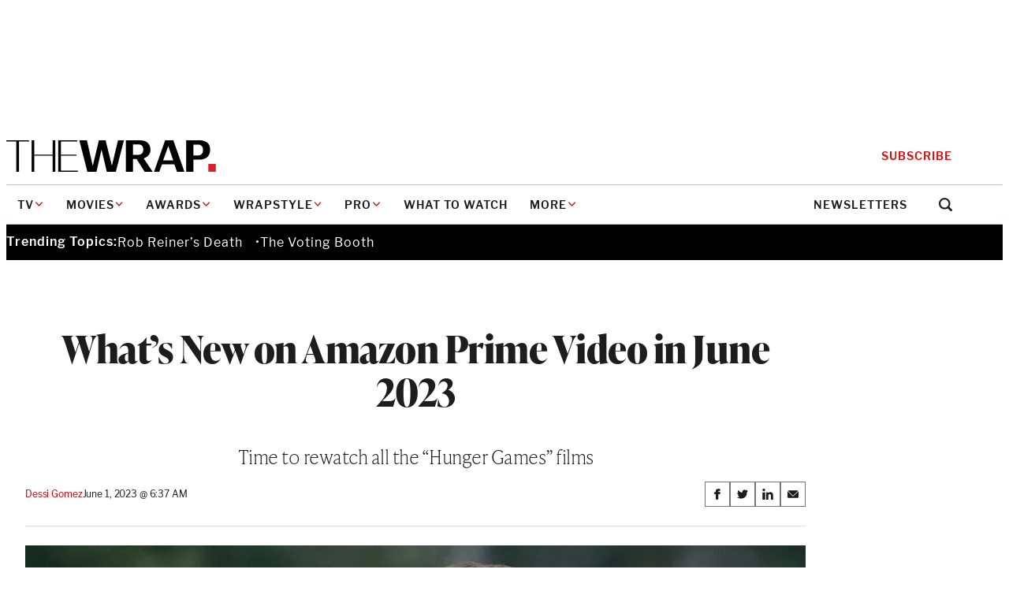

--- FILE ---
content_type: text/html; charset=utf-8
request_url: https://www.google.com/recaptcha/api2/anchor?ar=1&k=6LfrehcpAAAAAL6o0kJfxk5Fr4WhO3ktYWPR7-u1&co=aHR0cHM6Ly93d3cudGhld3JhcC5jb206NDQz&hl=en&v=PoyoqOPhxBO7pBk68S4YbpHZ&size=normal&anchor-ms=20000&execute-ms=30000&cb=zhnq0hxuhw2l
body_size: 49309
content:
<!DOCTYPE HTML><html dir="ltr" lang="en"><head><meta http-equiv="Content-Type" content="text/html; charset=UTF-8">
<meta http-equiv="X-UA-Compatible" content="IE=edge">
<title>reCAPTCHA</title>
<style type="text/css">
/* cyrillic-ext */
@font-face {
  font-family: 'Roboto';
  font-style: normal;
  font-weight: 400;
  font-stretch: 100%;
  src: url(//fonts.gstatic.com/s/roboto/v48/KFO7CnqEu92Fr1ME7kSn66aGLdTylUAMa3GUBHMdazTgWw.woff2) format('woff2');
  unicode-range: U+0460-052F, U+1C80-1C8A, U+20B4, U+2DE0-2DFF, U+A640-A69F, U+FE2E-FE2F;
}
/* cyrillic */
@font-face {
  font-family: 'Roboto';
  font-style: normal;
  font-weight: 400;
  font-stretch: 100%;
  src: url(//fonts.gstatic.com/s/roboto/v48/KFO7CnqEu92Fr1ME7kSn66aGLdTylUAMa3iUBHMdazTgWw.woff2) format('woff2');
  unicode-range: U+0301, U+0400-045F, U+0490-0491, U+04B0-04B1, U+2116;
}
/* greek-ext */
@font-face {
  font-family: 'Roboto';
  font-style: normal;
  font-weight: 400;
  font-stretch: 100%;
  src: url(//fonts.gstatic.com/s/roboto/v48/KFO7CnqEu92Fr1ME7kSn66aGLdTylUAMa3CUBHMdazTgWw.woff2) format('woff2');
  unicode-range: U+1F00-1FFF;
}
/* greek */
@font-face {
  font-family: 'Roboto';
  font-style: normal;
  font-weight: 400;
  font-stretch: 100%;
  src: url(//fonts.gstatic.com/s/roboto/v48/KFO7CnqEu92Fr1ME7kSn66aGLdTylUAMa3-UBHMdazTgWw.woff2) format('woff2');
  unicode-range: U+0370-0377, U+037A-037F, U+0384-038A, U+038C, U+038E-03A1, U+03A3-03FF;
}
/* math */
@font-face {
  font-family: 'Roboto';
  font-style: normal;
  font-weight: 400;
  font-stretch: 100%;
  src: url(//fonts.gstatic.com/s/roboto/v48/KFO7CnqEu92Fr1ME7kSn66aGLdTylUAMawCUBHMdazTgWw.woff2) format('woff2');
  unicode-range: U+0302-0303, U+0305, U+0307-0308, U+0310, U+0312, U+0315, U+031A, U+0326-0327, U+032C, U+032F-0330, U+0332-0333, U+0338, U+033A, U+0346, U+034D, U+0391-03A1, U+03A3-03A9, U+03B1-03C9, U+03D1, U+03D5-03D6, U+03F0-03F1, U+03F4-03F5, U+2016-2017, U+2034-2038, U+203C, U+2040, U+2043, U+2047, U+2050, U+2057, U+205F, U+2070-2071, U+2074-208E, U+2090-209C, U+20D0-20DC, U+20E1, U+20E5-20EF, U+2100-2112, U+2114-2115, U+2117-2121, U+2123-214F, U+2190, U+2192, U+2194-21AE, U+21B0-21E5, U+21F1-21F2, U+21F4-2211, U+2213-2214, U+2216-22FF, U+2308-230B, U+2310, U+2319, U+231C-2321, U+2336-237A, U+237C, U+2395, U+239B-23B7, U+23D0, U+23DC-23E1, U+2474-2475, U+25AF, U+25B3, U+25B7, U+25BD, U+25C1, U+25CA, U+25CC, U+25FB, U+266D-266F, U+27C0-27FF, U+2900-2AFF, U+2B0E-2B11, U+2B30-2B4C, U+2BFE, U+3030, U+FF5B, U+FF5D, U+1D400-1D7FF, U+1EE00-1EEFF;
}
/* symbols */
@font-face {
  font-family: 'Roboto';
  font-style: normal;
  font-weight: 400;
  font-stretch: 100%;
  src: url(//fonts.gstatic.com/s/roboto/v48/KFO7CnqEu92Fr1ME7kSn66aGLdTylUAMaxKUBHMdazTgWw.woff2) format('woff2');
  unicode-range: U+0001-000C, U+000E-001F, U+007F-009F, U+20DD-20E0, U+20E2-20E4, U+2150-218F, U+2190, U+2192, U+2194-2199, U+21AF, U+21E6-21F0, U+21F3, U+2218-2219, U+2299, U+22C4-22C6, U+2300-243F, U+2440-244A, U+2460-24FF, U+25A0-27BF, U+2800-28FF, U+2921-2922, U+2981, U+29BF, U+29EB, U+2B00-2BFF, U+4DC0-4DFF, U+FFF9-FFFB, U+10140-1018E, U+10190-1019C, U+101A0, U+101D0-101FD, U+102E0-102FB, U+10E60-10E7E, U+1D2C0-1D2D3, U+1D2E0-1D37F, U+1F000-1F0FF, U+1F100-1F1AD, U+1F1E6-1F1FF, U+1F30D-1F30F, U+1F315, U+1F31C, U+1F31E, U+1F320-1F32C, U+1F336, U+1F378, U+1F37D, U+1F382, U+1F393-1F39F, U+1F3A7-1F3A8, U+1F3AC-1F3AF, U+1F3C2, U+1F3C4-1F3C6, U+1F3CA-1F3CE, U+1F3D4-1F3E0, U+1F3ED, U+1F3F1-1F3F3, U+1F3F5-1F3F7, U+1F408, U+1F415, U+1F41F, U+1F426, U+1F43F, U+1F441-1F442, U+1F444, U+1F446-1F449, U+1F44C-1F44E, U+1F453, U+1F46A, U+1F47D, U+1F4A3, U+1F4B0, U+1F4B3, U+1F4B9, U+1F4BB, U+1F4BF, U+1F4C8-1F4CB, U+1F4D6, U+1F4DA, U+1F4DF, U+1F4E3-1F4E6, U+1F4EA-1F4ED, U+1F4F7, U+1F4F9-1F4FB, U+1F4FD-1F4FE, U+1F503, U+1F507-1F50B, U+1F50D, U+1F512-1F513, U+1F53E-1F54A, U+1F54F-1F5FA, U+1F610, U+1F650-1F67F, U+1F687, U+1F68D, U+1F691, U+1F694, U+1F698, U+1F6AD, U+1F6B2, U+1F6B9-1F6BA, U+1F6BC, U+1F6C6-1F6CF, U+1F6D3-1F6D7, U+1F6E0-1F6EA, U+1F6F0-1F6F3, U+1F6F7-1F6FC, U+1F700-1F7FF, U+1F800-1F80B, U+1F810-1F847, U+1F850-1F859, U+1F860-1F887, U+1F890-1F8AD, U+1F8B0-1F8BB, U+1F8C0-1F8C1, U+1F900-1F90B, U+1F93B, U+1F946, U+1F984, U+1F996, U+1F9E9, U+1FA00-1FA6F, U+1FA70-1FA7C, U+1FA80-1FA89, U+1FA8F-1FAC6, U+1FACE-1FADC, U+1FADF-1FAE9, U+1FAF0-1FAF8, U+1FB00-1FBFF;
}
/* vietnamese */
@font-face {
  font-family: 'Roboto';
  font-style: normal;
  font-weight: 400;
  font-stretch: 100%;
  src: url(//fonts.gstatic.com/s/roboto/v48/KFO7CnqEu92Fr1ME7kSn66aGLdTylUAMa3OUBHMdazTgWw.woff2) format('woff2');
  unicode-range: U+0102-0103, U+0110-0111, U+0128-0129, U+0168-0169, U+01A0-01A1, U+01AF-01B0, U+0300-0301, U+0303-0304, U+0308-0309, U+0323, U+0329, U+1EA0-1EF9, U+20AB;
}
/* latin-ext */
@font-face {
  font-family: 'Roboto';
  font-style: normal;
  font-weight: 400;
  font-stretch: 100%;
  src: url(//fonts.gstatic.com/s/roboto/v48/KFO7CnqEu92Fr1ME7kSn66aGLdTylUAMa3KUBHMdazTgWw.woff2) format('woff2');
  unicode-range: U+0100-02BA, U+02BD-02C5, U+02C7-02CC, U+02CE-02D7, U+02DD-02FF, U+0304, U+0308, U+0329, U+1D00-1DBF, U+1E00-1E9F, U+1EF2-1EFF, U+2020, U+20A0-20AB, U+20AD-20C0, U+2113, U+2C60-2C7F, U+A720-A7FF;
}
/* latin */
@font-face {
  font-family: 'Roboto';
  font-style: normal;
  font-weight: 400;
  font-stretch: 100%;
  src: url(//fonts.gstatic.com/s/roboto/v48/KFO7CnqEu92Fr1ME7kSn66aGLdTylUAMa3yUBHMdazQ.woff2) format('woff2');
  unicode-range: U+0000-00FF, U+0131, U+0152-0153, U+02BB-02BC, U+02C6, U+02DA, U+02DC, U+0304, U+0308, U+0329, U+2000-206F, U+20AC, U+2122, U+2191, U+2193, U+2212, U+2215, U+FEFF, U+FFFD;
}
/* cyrillic-ext */
@font-face {
  font-family: 'Roboto';
  font-style: normal;
  font-weight: 500;
  font-stretch: 100%;
  src: url(//fonts.gstatic.com/s/roboto/v48/KFO7CnqEu92Fr1ME7kSn66aGLdTylUAMa3GUBHMdazTgWw.woff2) format('woff2');
  unicode-range: U+0460-052F, U+1C80-1C8A, U+20B4, U+2DE0-2DFF, U+A640-A69F, U+FE2E-FE2F;
}
/* cyrillic */
@font-face {
  font-family: 'Roboto';
  font-style: normal;
  font-weight: 500;
  font-stretch: 100%;
  src: url(//fonts.gstatic.com/s/roboto/v48/KFO7CnqEu92Fr1ME7kSn66aGLdTylUAMa3iUBHMdazTgWw.woff2) format('woff2');
  unicode-range: U+0301, U+0400-045F, U+0490-0491, U+04B0-04B1, U+2116;
}
/* greek-ext */
@font-face {
  font-family: 'Roboto';
  font-style: normal;
  font-weight: 500;
  font-stretch: 100%;
  src: url(//fonts.gstatic.com/s/roboto/v48/KFO7CnqEu92Fr1ME7kSn66aGLdTylUAMa3CUBHMdazTgWw.woff2) format('woff2');
  unicode-range: U+1F00-1FFF;
}
/* greek */
@font-face {
  font-family: 'Roboto';
  font-style: normal;
  font-weight: 500;
  font-stretch: 100%;
  src: url(//fonts.gstatic.com/s/roboto/v48/KFO7CnqEu92Fr1ME7kSn66aGLdTylUAMa3-UBHMdazTgWw.woff2) format('woff2');
  unicode-range: U+0370-0377, U+037A-037F, U+0384-038A, U+038C, U+038E-03A1, U+03A3-03FF;
}
/* math */
@font-face {
  font-family: 'Roboto';
  font-style: normal;
  font-weight: 500;
  font-stretch: 100%;
  src: url(//fonts.gstatic.com/s/roboto/v48/KFO7CnqEu92Fr1ME7kSn66aGLdTylUAMawCUBHMdazTgWw.woff2) format('woff2');
  unicode-range: U+0302-0303, U+0305, U+0307-0308, U+0310, U+0312, U+0315, U+031A, U+0326-0327, U+032C, U+032F-0330, U+0332-0333, U+0338, U+033A, U+0346, U+034D, U+0391-03A1, U+03A3-03A9, U+03B1-03C9, U+03D1, U+03D5-03D6, U+03F0-03F1, U+03F4-03F5, U+2016-2017, U+2034-2038, U+203C, U+2040, U+2043, U+2047, U+2050, U+2057, U+205F, U+2070-2071, U+2074-208E, U+2090-209C, U+20D0-20DC, U+20E1, U+20E5-20EF, U+2100-2112, U+2114-2115, U+2117-2121, U+2123-214F, U+2190, U+2192, U+2194-21AE, U+21B0-21E5, U+21F1-21F2, U+21F4-2211, U+2213-2214, U+2216-22FF, U+2308-230B, U+2310, U+2319, U+231C-2321, U+2336-237A, U+237C, U+2395, U+239B-23B7, U+23D0, U+23DC-23E1, U+2474-2475, U+25AF, U+25B3, U+25B7, U+25BD, U+25C1, U+25CA, U+25CC, U+25FB, U+266D-266F, U+27C0-27FF, U+2900-2AFF, U+2B0E-2B11, U+2B30-2B4C, U+2BFE, U+3030, U+FF5B, U+FF5D, U+1D400-1D7FF, U+1EE00-1EEFF;
}
/* symbols */
@font-face {
  font-family: 'Roboto';
  font-style: normal;
  font-weight: 500;
  font-stretch: 100%;
  src: url(//fonts.gstatic.com/s/roboto/v48/KFO7CnqEu92Fr1ME7kSn66aGLdTylUAMaxKUBHMdazTgWw.woff2) format('woff2');
  unicode-range: U+0001-000C, U+000E-001F, U+007F-009F, U+20DD-20E0, U+20E2-20E4, U+2150-218F, U+2190, U+2192, U+2194-2199, U+21AF, U+21E6-21F0, U+21F3, U+2218-2219, U+2299, U+22C4-22C6, U+2300-243F, U+2440-244A, U+2460-24FF, U+25A0-27BF, U+2800-28FF, U+2921-2922, U+2981, U+29BF, U+29EB, U+2B00-2BFF, U+4DC0-4DFF, U+FFF9-FFFB, U+10140-1018E, U+10190-1019C, U+101A0, U+101D0-101FD, U+102E0-102FB, U+10E60-10E7E, U+1D2C0-1D2D3, U+1D2E0-1D37F, U+1F000-1F0FF, U+1F100-1F1AD, U+1F1E6-1F1FF, U+1F30D-1F30F, U+1F315, U+1F31C, U+1F31E, U+1F320-1F32C, U+1F336, U+1F378, U+1F37D, U+1F382, U+1F393-1F39F, U+1F3A7-1F3A8, U+1F3AC-1F3AF, U+1F3C2, U+1F3C4-1F3C6, U+1F3CA-1F3CE, U+1F3D4-1F3E0, U+1F3ED, U+1F3F1-1F3F3, U+1F3F5-1F3F7, U+1F408, U+1F415, U+1F41F, U+1F426, U+1F43F, U+1F441-1F442, U+1F444, U+1F446-1F449, U+1F44C-1F44E, U+1F453, U+1F46A, U+1F47D, U+1F4A3, U+1F4B0, U+1F4B3, U+1F4B9, U+1F4BB, U+1F4BF, U+1F4C8-1F4CB, U+1F4D6, U+1F4DA, U+1F4DF, U+1F4E3-1F4E6, U+1F4EA-1F4ED, U+1F4F7, U+1F4F9-1F4FB, U+1F4FD-1F4FE, U+1F503, U+1F507-1F50B, U+1F50D, U+1F512-1F513, U+1F53E-1F54A, U+1F54F-1F5FA, U+1F610, U+1F650-1F67F, U+1F687, U+1F68D, U+1F691, U+1F694, U+1F698, U+1F6AD, U+1F6B2, U+1F6B9-1F6BA, U+1F6BC, U+1F6C6-1F6CF, U+1F6D3-1F6D7, U+1F6E0-1F6EA, U+1F6F0-1F6F3, U+1F6F7-1F6FC, U+1F700-1F7FF, U+1F800-1F80B, U+1F810-1F847, U+1F850-1F859, U+1F860-1F887, U+1F890-1F8AD, U+1F8B0-1F8BB, U+1F8C0-1F8C1, U+1F900-1F90B, U+1F93B, U+1F946, U+1F984, U+1F996, U+1F9E9, U+1FA00-1FA6F, U+1FA70-1FA7C, U+1FA80-1FA89, U+1FA8F-1FAC6, U+1FACE-1FADC, U+1FADF-1FAE9, U+1FAF0-1FAF8, U+1FB00-1FBFF;
}
/* vietnamese */
@font-face {
  font-family: 'Roboto';
  font-style: normal;
  font-weight: 500;
  font-stretch: 100%;
  src: url(//fonts.gstatic.com/s/roboto/v48/KFO7CnqEu92Fr1ME7kSn66aGLdTylUAMa3OUBHMdazTgWw.woff2) format('woff2');
  unicode-range: U+0102-0103, U+0110-0111, U+0128-0129, U+0168-0169, U+01A0-01A1, U+01AF-01B0, U+0300-0301, U+0303-0304, U+0308-0309, U+0323, U+0329, U+1EA0-1EF9, U+20AB;
}
/* latin-ext */
@font-face {
  font-family: 'Roboto';
  font-style: normal;
  font-weight: 500;
  font-stretch: 100%;
  src: url(//fonts.gstatic.com/s/roboto/v48/KFO7CnqEu92Fr1ME7kSn66aGLdTylUAMa3KUBHMdazTgWw.woff2) format('woff2');
  unicode-range: U+0100-02BA, U+02BD-02C5, U+02C7-02CC, U+02CE-02D7, U+02DD-02FF, U+0304, U+0308, U+0329, U+1D00-1DBF, U+1E00-1E9F, U+1EF2-1EFF, U+2020, U+20A0-20AB, U+20AD-20C0, U+2113, U+2C60-2C7F, U+A720-A7FF;
}
/* latin */
@font-face {
  font-family: 'Roboto';
  font-style: normal;
  font-weight: 500;
  font-stretch: 100%;
  src: url(//fonts.gstatic.com/s/roboto/v48/KFO7CnqEu92Fr1ME7kSn66aGLdTylUAMa3yUBHMdazQ.woff2) format('woff2');
  unicode-range: U+0000-00FF, U+0131, U+0152-0153, U+02BB-02BC, U+02C6, U+02DA, U+02DC, U+0304, U+0308, U+0329, U+2000-206F, U+20AC, U+2122, U+2191, U+2193, U+2212, U+2215, U+FEFF, U+FFFD;
}
/* cyrillic-ext */
@font-face {
  font-family: 'Roboto';
  font-style: normal;
  font-weight: 900;
  font-stretch: 100%;
  src: url(//fonts.gstatic.com/s/roboto/v48/KFO7CnqEu92Fr1ME7kSn66aGLdTylUAMa3GUBHMdazTgWw.woff2) format('woff2');
  unicode-range: U+0460-052F, U+1C80-1C8A, U+20B4, U+2DE0-2DFF, U+A640-A69F, U+FE2E-FE2F;
}
/* cyrillic */
@font-face {
  font-family: 'Roboto';
  font-style: normal;
  font-weight: 900;
  font-stretch: 100%;
  src: url(//fonts.gstatic.com/s/roboto/v48/KFO7CnqEu92Fr1ME7kSn66aGLdTylUAMa3iUBHMdazTgWw.woff2) format('woff2');
  unicode-range: U+0301, U+0400-045F, U+0490-0491, U+04B0-04B1, U+2116;
}
/* greek-ext */
@font-face {
  font-family: 'Roboto';
  font-style: normal;
  font-weight: 900;
  font-stretch: 100%;
  src: url(//fonts.gstatic.com/s/roboto/v48/KFO7CnqEu92Fr1ME7kSn66aGLdTylUAMa3CUBHMdazTgWw.woff2) format('woff2');
  unicode-range: U+1F00-1FFF;
}
/* greek */
@font-face {
  font-family: 'Roboto';
  font-style: normal;
  font-weight: 900;
  font-stretch: 100%;
  src: url(//fonts.gstatic.com/s/roboto/v48/KFO7CnqEu92Fr1ME7kSn66aGLdTylUAMa3-UBHMdazTgWw.woff2) format('woff2');
  unicode-range: U+0370-0377, U+037A-037F, U+0384-038A, U+038C, U+038E-03A1, U+03A3-03FF;
}
/* math */
@font-face {
  font-family: 'Roboto';
  font-style: normal;
  font-weight: 900;
  font-stretch: 100%;
  src: url(//fonts.gstatic.com/s/roboto/v48/KFO7CnqEu92Fr1ME7kSn66aGLdTylUAMawCUBHMdazTgWw.woff2) format('woff2');
  unicode-range: U+0302-0303, U+0305, U+0307-0308, U+0310, U+0312, U+0315, U+031A, U+0326-0327, U+032C, U+032F-0330, U+0332-0333, U+0338, U+033A, U+0346, U+034D, U+0391-03A1, U+03A3-03A9, U+03B1-03C9, U+03D1, U+03D5-03D6, U+03F0-03F1, U+03F4-03F5, U+2016-2017, U+2034-2038, U+203C, U+2040, U+2043, U+2047, U+2050, U+2057, U+205F, U+2070-2071, U+2074-208E, U+2090-209C, U+20D0-20DC, U+20E1, U+20E5-20EF, U+2100-2112, U+2114-2115, U+2117-2121, U+2123-214F, U+2190, U+2192, U+2194-21AE, U+21B0-21E5, U+21F1-21F2, U+21F4-2211, U+2213-2214, U+2216-22FF, U+2308-230B, U+2310, U+2319, U+231C-2321, U+2336-237A, U+237C, U+2395, U+239B-23B7, U+23D0, U+23DC-23E1, U+2474-2475, U+25AF, U+25B3, U+25B7, U+25BD, U+25C1, U+25CA, U+25CC, U+25FB, U+266D-266F, U+27C0-27FF, U+2900-2AFF, U+2B0E-2B11, U+2B30-2B4C, U+2BFE, U+3030, U+FF5B, U+FF5D, U+1D400-1D7FF, U+1EE00-1EEFF;
}
/* symbols */
@font-face {
  font-family: 'Roboto';
  font-style: normal;
  font-weight: 900;
  font-stretch: 100%;
  src: url(//fonts.gstatic.com/s/roboto/v48/KFO7CnqEu92Fr1ME7kSn66aGLdTylUAMaxKUBHMdazTgWw.woff2) format('woff2');
  unicode-range: U+0001-000C, U+000E-001F, U+007F-009F, U+20DD-20E0, U+20E2-20E4, U+2150-218F, U+2190, U+2192, U+2194-2199, U+21AF, U+21E6-21F0, U+21F3, U+2218-2219, U+2299, U+22C4-22C6, U+2300-243F, U+2440-244A, U+2460-24FF, U+25A0-27BF, U+2800-28FF, U+2921-2922, U+2981, U+29BF, U+29EB, U+2B00-2BFF, U+4DC0-4DFF, U+FFF9-FFFB, U+10140-1018E, U+10190-1019C, U+101A0, U+101D0-101FD, U+102E0-102FB, U+10E60-10E7E, U+1D2C0-1D2D3, U+1D2E0-1D37F, U+1F000-1F0FF, U+1F100-1F1AD, U+1F1E6-1F1FF, U+1F30D-1F30F, U+1F315, U+1F31C, U+1F31E, U+1F320-1F32C, U+1F336, U+1F378, U+1F37D, U+1F382, U+1F393-1F39F, U+1F3A7-1F3A8, U+1F3AC-1F3AF, U+1F3C2, U+1F3C4-1F3C6, U+1F3CA-1F3CE, U+1F3D4-1F3E0, U+1F3ED, U+1F3F1-1F3F3, U+1F3F5-1F3F7, U+1F408, U+1F415, U+1F41F, U+1F426, U+1F43F, U+1F441-1F442, U+1F444, U+1F446-1F449, U+1F44C-1F44E, U+1F453, U+1F46A, U+1F47D, U+1F4A3, U+1F4B0, U+1F4B3, U+1F4B9, U+1F4BB, U+1F4BF, U+1F4C8-1F4CB, U+1F4D6, U+1F4DA, U+1F4DF, U+1F4E3-1F4E6, U+1F4EA-1F4ED, U+1F4F7, U+1F4F9-1F4FB, U+1F4FD-1F4FE, U+1F503, U+1F507-1F50B, U+1F50D, U+1F512-1F513, U+1F53E-1F54A, U+1F54F-1F5FA, U+1F610, U+1F650-1F67F, U+1F687, U+1F68D, U+1F691, U+1F694, U+1F698, U+1F6AD, U+1F6B2, U+1F6B9-1F6BA, U+1F6BC, U+1F6C6-1F6CF, U+1F6D3-1F6D7, U+1F6E0-1F6EA, U+1F6F0-1F6F3, U+1F6F7-1F6FC, U+1F700-1F7FF, U+1F800-1F80B, U+1F810-1F847, U+1F850-1F859, U+1F860-1F887, U+1F890-1F8AD, U+1F8B0-1F8BB, U+1F8C0-1F8C1, U+1F900-1F90B, U+1F93B, U+1F946, U+1F984, U+1F996, U+1F9E9, U+1FA00-1FA6F, U+1FA70-1FA7C, U+1FA80-1FA89, U+1FA8F-1FAC6, U+1FACE-1FADC, U+1FADF-1FAE9, U+1FAF0-1FAF8, U+1FB00-1FBFF;
}
/* vietnamese */
@font-face {
  font-family: 'Roboto';
  font-style: normal;
  font-weight: 900;
  font-stretch: 100%;
  src: url(//fonts.gstatic.com/s/roboto/v48/KFO7CnqEu92Fr1ME7kSn66aGLdTylUAMa3OUBHMdazTgWw.woff2) format('woff2');
  unicode-range: U+0102-0103, U+0110-0111, U+0128-0129, U+0168-0169, U+01A0-01A1, U+01AF-01B0, U+0300-0301, U+0303-0304, U+0308-0309, U+0323, U+0329, U+1EA0-1EF9, U+20AB;
}
/* latin-ext */
@font-face {
  font-family: 'Roboto';
  font-style: normal;
  font-weight: 900;
  font-stretch: 100%;
  src: url(//fonts.gstatic.com/s/roboto/v48/KFO7CnqEu92Fr1ME7kSn66aGLdTylUAMa3KUBHMdazTgWw.woff2) format('woff2');
  unicode-range: U+0100-02BA, U+02BD-02C5, U+02C7-02CC, U+02CE-02D7, U+02DD-02FF, U+0304, U+0308, U+0329, U+1D00-1DBF, U+1E00-1E9F, U+1EF2-1EFF, U+2020, U+20A0-20AB, U+20AD-20C0, U+2113, U+2C60-2C7F, U+A720-A7FF;
}
/* latin */
@font-face {
  font-family: 'Roboto';
  font-style: normal;
  font-weight: 900;
  font-stretch: 100%;
  src: url(//fonts.gstatic.com/s/roboto/v48/KFO7CnqEu92Fr1ME7kSn66aGLdTylUAMa3yUBHMdazQ.woff2) format('woff2');
  unicode-range: U+0000-00FF, U+0131, U+0152-0153, U+02BB-02BC, U+02C6, U+02DA, U+02DC, U+0304, U+0308, U+0329, U+2000-206F, U+20AC, U+2122, U+2191, U+2193, U+2212, U+2215, U+FEFF, U+FFFD;
}

</style>
<link rel="stylesheet" type="text/css" href="https://www.gstatic.com/recaptcha/releases/PoyoqOPhxBO7pBk68S4YbpHZ/styles__ltr.css">
<script nonce="HyOivAOkWec4yEVy_d5CrQ" type="text/javascript">window['__recaptcha_api'] = 'https://www.google.com/recaptcha/api2/';</script>
<script type="text/javascript" src="https://www.gstatic.com/recaptcha/releases/PoyoqOPhxBO7pBk68S4YbpHZ/recaptcha__en.js" nonce="HyOivAOkWec4yEVy_d5CrQ">
      
    </script></head>
<body><div id="rc-anchor-alert" class="rc-anchor-alert"></div>
<input type="hidden" id="recaptcha-token" value="[base64]">
<script type="text/javascript" nonce="HyOivAOkWec4yEVy_d5CrQ">
      recaptcha.anchor.Main.init("[\x22ainput\x22,[\x22bgdata\x22,\x22\x22,\[base64]/[base64]/[base64]/[base64]/[base64]/[base64]/KGcoTywyNTMsTy5PKSxVRyhPLEMpKTpnKE8sMjUzLEMpLE8pKSxsKSksTykpfSxieT1mdW5jdGlvbihDLE8sdSxsKXtmb3IobD0odT1SKEMpLDApO08+MDtPLS0pbD1sPDw4fFooQyk7ZyhDLHUsbCl9LFVHPWZ1bmN0aW9uKEMsTyl7Qy5pLmxlbmd0aD4xMDQ/[base64]/[base64]/[base64]/[base64]/[base64]/[base64]/[base64]\\u003d\x22,\[base64]\\u003d\\u003d\x22,\x22HibDgkjDlnLDqkxEwq1Hw7k4d8KUw6w0wpBBIiRiw7XCpgfDgkU/[base64]/DgVfCkcK3eFMvGAbDlMK9F8OIwpHDrcKSZC7CtwXDsX1sw7LChsO+w4wXwrPCtUTDq3LDug9ZR3YME8KeWsO1VsOnw5k0wrEJDArDrGcWw4dvB3/DsMO9wpR9VsK3wocqSVtGwqJFw4Y6ccO8fRjDpVUsfMOEPhAZVcKawqgcw6PDqMOCWwrDsRzDkSvCv8O5MzTCrsOuw6vDh0XCnsOjwqfDoQtYw6DClsOmMSpYwqI8w64rHR/Dj3ZLMcO9wrh8wp/DtS91woNlQ8ORQMKIwrjCkcKRwoLCqWsswpBRwrvCgMOTwqbDrW7Du8OcCMKlwpvCmzJCBl0iHi7CicK1woljw7pEwqEFMsKdLMKZwpjDuAXCqzwRw7xyL3/DqcK7wpFceHlnPcKFwqgsZ8OXcWV9w7AiwoNhCx7ChMORw4/ClcOeKQxkw77DkcKOwrXDsRLDnE/DsW/CscOyw45Ew6wcw5XDoRjCsAgdwr8lUjDDmMKNPQDDsMKgMgPCv8O5UMKAWSrDmsKww7HCv0cnI8OZw7LCvw8/w7NFwqjDtyUlw4oPYj14ecOdwo1Tw7oAw6k7LnNPw68SwopcREEIM8Okw5rDin5Ow6N6SRgdbGvDrMKXw61Ka8OuOcOrIcOgD8KiwqHCuB4zw5nCocKvKsKTw4hnFMOzawpMAHdIwrpkwoZgJMOrCmLDqww3KsO7wr/DncKNw7wvCj7Dh8O/QkxTJ8KVwpDCrsKnw4vDusOYwoXDm8OPw6XClWpHccK5wqslZSwzw5jDkA7DksOZw4nDssODYsOUwqzCvsK9wp/[base64]/DjcOBwr8xw5o/w4QRwqvDtsOlZcO5DsK5woQswr/[base64]/MzIscMKPw6LDlRx5w5d+w77CqEh4wqTDm1vCmMK5wqTDvMOPwoXCn8KMfcOPEMKmX8OZw75cwpdqw5xRw7LCl8OVw7QuZMKKdWrCvizCrxrDusK/wprCpnnCm8KKdClTIAPCpj3DrsOQB8KQbVbCl8KYLVgFUsO0dXDCl8KbG8Ozw5BrYEoMw73DgsKPwrPDkBQYwrzDhMKtM8KHHcOsdinDmEZNZAjDq0fCjCnDuAMawpRrF8Oww7NxJ8O1R8K1LMO/wrxnBj3DlcKLw6ZuFsOnwpNqwp3CtD5jw7nDiBN+U1Z1LT7Co8KXw6VZwqfDgMOuw5BUw6/Dl2cpw7IlSsKOQcO+R8KTwrjCqsKqMjjCsEE6wrw/wogHwrAmw6tlJcOPwobCgBI8MMOGI1rDn8KlBl3DrWtId2rDsAXDpmrDm8K2wrlKwrF4Pi3DtBMrwojCq8Kww5pGd8KZchbDlR3Dj8OTw5A2SsOjw5pyRsOSwqDClMK+w4PDlcKXwrt+w6EEfsObwrwhwrPCqjhuIsO7w4XCvRtVw6nCrMOKHiRkw65Wwq/Cl8KUwrkpJsKjwrIUwozDv8OwIcK6IcOdw7s/JUnChMOYw59CIz3DvEfChA8rw6nCmmMzwonCsMONO8KrHxUnwqjDmcKjGXHDqcKBC0XDhRbDjBDDmDJ2T8OfA8KUX8Obw45Ww5YQwqTDicKewqHCuS/Cv8Ovwroyw7bDhlHDn39PMzd/MRLCpMKpwq0pLMO5woN3wq4wwowfUsKUw4nChsOPQD92BcOswrVew57CrwdMLMOJZWDCk8OXOsK2Y8O+w61Tw6hucMOCIcKbCMOXwoXDpsKhw5LCjMOAYzfCksOCwrAMw6TClntzwrVOwrXDi1siwq/CpmpVwqnDn8Kzai4KGMKLw6hOOX3DrkjDgMKhwoU9wpvCnmjDtcKdw7g1eEMnwqoGw7rCq8K8QMKqwqjDgcKyw60Qw53ChsO8wpk7KcKvwpgOw4jClSEmCxk0w7rDvlMDw7jCrMK5DsODw41PDsOoKMK/wpEOwrnDm8OPwoHDihLDoUHDrW7DsjDCgsOjdUjDtcOYw7lCel3DoBfCmCLDoyrDizspwo/[base64]/[base64]/DhMKXw5pXBMO7wrHDnEJnFcOqwqnDpcKbw7rDmHADV8KSD8K3wqs4OWMsw4YRwpjDq8Kpwr46Di3CjyXCk8KBw4FXwptfwqvCjjNYCcOdXggpw6/DuUzDv8Obw5tNwrLCnMOnf0pXY8OqwrvDlMKPOsOFw4dtw78Tw7kdasOKw43Cm8KMw4LCpsK2w7o1DMOjbH7CkDE3wqd8wrgXHMKACnteQy/Dr8KySRNLQ1B+wrYmwp3CgDjCuk5+wrQyFcO1SsO2wrtgUsOQPnofwonCssOxdMKrwrnCvz5qO8Kzw7LDmsORXzHDo8O3UMOFw5bDssKdDsOhfsOcwq/DunULw6wfwqzDoHliU8KfVi5Hw7LCrx3DucOpYsOZbcOnw4rDmcO/T8KywrnDqMO2wpBBUksTw4fCtsKNw7ZUTMOzW8Kbwq91VMK1wp9Uw4TCn8OIUcOJw6jDjMKXAi/CnynCpsKXw4TCn8O2YGtzacOlYsK4w7U/wopmVnAmJGlBwpDCuAjCnsKnZlLClVHCuGUKZkPDmRUdGsK8YsKBLXzDs3/[base64]/GsKSQyd2e8Ogw6Uswo3CkmZARsKNGjNWw6HCrcK7w4HDtMO3woDCjcKSwq4bLMK+w5B4wrDCtsOUAW8IwoPDncKVwpjDuMKna8KKwrYKMGM7w6ROwqcNEzdawr8GHcOVw7g/NDPCuCNkbyXDnMOYw43CmMKzw5F6LUDChQvCrmPDhcOcKCfCpwHCpsKHw7REwq3DlMKnWcKEwo4kHBViwqjDksKCYhtmJ8OpcMOzJ2nCiMOUwoQ6SMO/GhIPw7TCucOBdsOTw4XDh0zChkBsZhY/dBTDicKpwrHCnnkFWsOZF8O9w67DjMO1cMO+w7p7fcOHwrcIw557wpXCm8O6EcKvw4fDqcKJKsO9w4vDv8Oow5HDmU3DlQ05w4ARFsOcwp3ChsKsP8Oiw4vDmsKhFxwmw4nDisO/[base64]/[base64]/Cum3Dm8OCRwoyw6bDscO9w6HDusK5wp/CpMODOjnCgcKjw5/DjHgrwqbCqVvCjMO1WcKDw6HChMOxIWzCrHnCt8OhPcK2wqnDu1RCw7nDoMOzw514XMKCNUrDqcKJTWYow6LDjzdYGcOrwp9DecKcw5N+wqw8w6oywrEDdMKNw6nCoMOVwq/DgMKHcUTDokjDtVPCuC9cw7PCiSEjOsK5w6VlS8KcMRk0OiBEIMOswqjDp8Olw6HDrsKWCcO+L1NiE8OdaF0rwrnDuMOvw4LClsOBw5IJwq5PN8O6wr7DkRzClHwAw6VPw4xowqvCn29eCGJHwqt3w4rDtsK2RVQeXcOYw58WMTNAw7RJwoM9U1ckwo/[base64]/CpHlBwq3CkzMqJcOVFARlCMOYw4APwrZkw43CocOrFRwlwqokUsKKwrkDw6vDskzCvWbDtn8mw53ClVlWw4ZUBlbCs0zDiMO2P8OYWgksecKIZsOyNkbDiS7CoMKFXjDDssOjwoTCiD9NeMOcbMKpw4wQe8KQw5/Dtggtw6LCmMOEIhPDsxfCtcKnwpTDjUTDphUhccKyFSDDgVDCvsOWw4cmZMKeKTklQ8Kvw63Ch3HCpcKMBMKHw6/Ds8Kmw5g/BzrDsx7DnQRCw4UAw6HCk8KFw7PDpcOtw53CvR8tH8K4ZWISQnzDm1EgwoLDm1XCoU/Ch8Obwrltw5wOE8KQZ8OYbMO7w7YjbDvDiMKmw6l3R8OycwHCq8K7wo7DhcK1cgjCnylfZcKkw6nCgl7CoXzCpyjCr8KHLMOWw5RnA8OAXSYhHcO3w5/DnMKAwrpIW3zDmcOsw5HCi2zDk1nDrH8jJ8OSYMO0wqnCssOowrDDtx3DtsKyY8KGMEfDncK8wqpIZ0zDkR/DjsKxbQl6w6pOw6NNw51WwrPCs8KvbsOBw5XDkMOLaxMsw7sMw4U+NMO8C1t8wpZKwpfCucOPcihBKMOHwpXCuMKawp7Cpht6H8O6DsOcRl4sCzjDmVNFw6vCsMKqw6TCmcKYw5bChsK/[base64]/DpMK0PsOYSMOoU8KDQiESw6omwp4yw6JBIsKVw7nCsR3DtcOTw4HCosKKw7DCl8KgwrHCtsOiw6rDpxJtdW5JbMKDw44UYyjChD3DogzClsKfFMKVw7AjfMOxNcKCT8KbS2RoMsOrDU1TDBvCgBbDtT1rc8Oiw6vDrsOAw40RCC/DlV80wp3DmRPCnFhlwqHDgcOZCTvDmm7CscO/K3XDpnHCqsOkbsOQWsKQwonDp8KGwpMOw7TCqMObTirDqg7Cj0vDim94w5vDm2tVTXMBNsOMacOowoLDl8KsJ8Otwpk1AcOywoPDvsKJw6zDnMKwwpLCsT/ChUrCi0l7YlXDninCklDCosO9NsK1fVQqF1rCssOtGH7DhsOhw4/DksOUJRY3wqTDrzDDgcO/w4B3w7hpA8KvN8OnZsKOZ3TDhEPDosKpIlxLw4FPwolMwqvDpVNgQEoUHMO2wrFQZy7CsMOOVsKoH8KKw5Bew6XDiyzCm2LCvSvDmMKTPMKHHSpTFilCcMKeFsKgIsO9InEcw4/CsFTDqMOXX8KpwqrCuMOvwpc8S8K7wqbCjCjCt8OSwo7CsghtwpJjw63CrsKTw5vCuEXDrT8IwrTDssKAw70OwrXDsiwKwoTCqS9BGsOTb8OLw7M3wqpNw5DCq8KJLQN9wq9XwqzCrz3DrmvDiBLDrX53wppZN8Kyd1nDriJAU2ICacKwwrzCqUtzw5LDocO5wo/[base64]/DoXQLCMOmbELDv8OtwrLCiybCoj/CtcO/GDNtwpjDgzvCnUXDtw1UC8OXGsOWPx3DnMOCwrTDjMKcUzTCkmoyXMOrFsOuwol/[base64]/w7l0wpTClMKqw79dwqLDh8KewoMHw4HDrVXCkjMGw58ew5FFw7bDrhZCAcK/w7XDscO0aEwKBMKrw558w7jCpUQjwrbDtsOdwqPDnsKfw5nCpcKpNMKTwr9ZwrYSwrlSw5XChDgIw6rCnx7CtGTDoApLRcO/wpF/w5UCF8Okwq7Dn8KZFRnDsi8IVzvCrsO9HsOhwoHDizLCumQyWcKlw7tFw55lLCYTw5TDg8K2T8O5VcKvwq5cwpvDh03Dp8KOKGvDuS/[base64]/CsMKjw5gOwpA3w5rDocOoKsKiXsKQDknCjkPDiMK8Si0/[base64]/CoFYrHsOXwovDgcKXw5ECG0hRZmPClsKEw7oeYcOzP33DkMK+KmjCtsOxw6JERcOaLsKGY8OYOcKswqRdwq3CjA4Yw7tkw7TDnzVfwp3CszUnwq/CsSVEDsKMw6p+w6/CjU/[base64]/CtWZ8w6lNwqjCh0YgODl/w4zClznDmFMVRhEsDz18w5DDqB51Lw1XdsKlwrshw6PCksOxcsOjwr0ZJcKyD8OQRFpxwrHDsg3DrsO8wrnCg2/Dg2DDpCxKZBQFXiQ3esKLwr5XwrFZFDsKw5rCnjFbw4PCqmJswr0GD1LCh2ZPw4fCg8O/w4AfTUfDjU3DlcKvLcKxwobCm2hnMMKYwr3CtcK1CGo9wojCi8OQSMO7w57DqyDDgnEGV8K6wpHDpMO3ZMKYwrcIwoY0FCjCrsOxJ0E/CjzDkAfDtsONwonCjMONw5vDrsOdUMOBw7bDnRLCnFPDnCg4w7fDt8K7XMOmB8KMGB4FwpMOw7c8VCLCnyRcw7zDlwvCgWwrwoDDuQbCumtww6/[base64]/CvcKuDMKWaQzDm1YbwpcnwrR7woXClWTDt8OafCzDhULDucKiwpPDlwPDgUHDtsKrwrlIHVbCr34zwrIZw4h6w4RiC8OQDQVTw7/Cn8ORw7LCnX/CqQbCpzrCg2DDpEdaY8OqXmlQfsOaw7zDqiMgwrPDvgjDsMKrK8K4IQbCicK3w7/[base64]/CpsOgdDlow6RYw7xBwqXCpcKJw7HDtcONYihqwoswwr5KRjHCvMK9w4oKwqdqwpdZbTTDgsKfAgwKIx/Ct8KTEsOJwqLDrMOKbcKew65/PcKGwoQxwqDCicKYR2ZNwoUCw4JkwpFEw7jDpMK8d8K9wqZQUCLCn0Eqw6AVUx0kwpUDw4fDrMODwrDDl8ODw5IRwpsAGmHDhsORwpHDvj7Dh8OlfMK6wrjCqMKlasOKMcOAanfDncKpFSnDksKnE8KGYzrCp8OSUcOuw65PUcK/w7HChVlVwpFhQxgcwobDt0bDksOBwpHCnMKPCl92w7rDmMOcwq/[base64]/dWYfTggSLxHCosOGZcOgw51wTcKKw65eRGXCggXDsCzChSLDqcOfYxfDu8OnN8Kqw4kfb8O+DSjCsMKFFiBjW8K7CBhvw5NYW8KQYHTCjsO0wrLCgRpqVsOPThslwoIow5HCicOEKMO/Q8KRw4hrwojDgsK5w6PDp2E3KsOawoEVwpTDhFF3w4PDuBrCksKrwpgmwr/[base64]/DncO3wq56w5fDsUBswrfDv1gnw4fDjVUzM8KcTsKlO8Kow4xWw7XDjsOfGVDDsjrDqhrCqkTDtGLDmlfCugfDrcKoH8KVHcK/H8KdaQLClGIZwp3CnXZ1CUMaDSPDjmbCiBDCrsKRaEtBwqB/[base64]/DocKxY8K/w6LDmsKNw6N/JsK7IsK/wrcgwrlSw6lZwqZ2wrzDrMOswoPDrmhjW8KbI8K4w6Viw5DCqMKYw7wbQi99w6HDuWBRAR/CpE9VDcKYw4kUwr3CoElewo/[base64]/CqcKBwoAWDXREwqHDrgXCvsOVfEdaw57CuMKfw5tCE0Iywr/DtwfCrMONwqN0ZsOoWcKmwqfCsm3DssKawq9mwrsHXcOYw6oaasKXw7vDqMOmwqjCsFXChsKEwqp5w7BMw55BJ8OzwotSw67CpCJbXx3DnMObwoMqbDsRwoTDpxzChsKSw6Aqw73DrW/Dmx1kakXDhmTDn2Mnbl/DvinCtsK9w5vChcKXw4ESQsOoc8K4w4rDnwTCmVDCmj/DqzXDgijCnsOdw7xPwoxAwq5aPjzDiMOswrjDpcKCw4PCk2PDn8Kzw4VPHQYUwp45w6k2ZTrCpMOzw5krw6N4HRrDicKTe8OtLFo3wrVwNE/CvMKAwoTDucOZaU3CgCHChMKjZsKbD8KEw4rCjsK/KG51wo/CjcK7DsKXHBbDrVzCg8OQw4QlIWPDjCXCisO1w5rDsXAiYsOjw6cbw4EFwpMRfgpQf0wcw7rCqRIkJsOWwrVbwoZ3wq3CmcKHw5LCs1IywpIAw4cWR3dYw710wqEewp7DiBY0w7XCsMO/[base64]/Dh8KnM8OowqwLw6PDijMcw4lEX8K0wojDj8OqeMOnGTjCvUJPbzhkEi/Cv0LCmsOsaFcYwrHDn3Rtw6DDvMKJw7bDp8OePkrCqgDCqQ7Dl0JHOcO/BT8nworCtMOpCsKfOVoSVcKFw4QOw5zDq8ONbcKiVRbDgTvCjcK/G8OPXsKyw7YRwqfClB1kZsKzw7RTwqVSwop5w7IJw7BVwpPCv8Kvf1DDr1RiZQTCj3fCsiUvRwovwpQhw4bDkcOZwpoAf8KeDxRZEMOJMsKweMKtwpRjw4pPW8KDXUVzwq3DisKawo/DpGtcYTvDiBd9FMKvUEXCqW/DrVLCrsKSQcOmw57DnsONe8KwKBnDk8OUw6cmwrUKO8OjwqvDlWbDq8KdT1JgwpYnw6rCmSrDsD7CsT4+wr4OEwnCv8KnwpzDmcKSd8OewpPClB3ChxNdYSzCoCw2TXxhwrvCj8OHOsKawqgDw7DChCPCq8OeGl/[base64]/DisORw4PDgsOyahDDu8KZKcKjLsKgJVPChjjDssK4w5zCtMKow7hhwqLDvMOaw6bCusODR3ZuHMK6woBRw4DCsH10JnTDs00CZ8Ohw4XCqcKFw7kfYcK0GMO0b8Kew63CgAdJIcOGwpbDhH7Dk8OrankxwoTDhQ9yQMOwXB3DrMOmw5lmwqlPwr/Cm0JBwr/CosK0w4TDpUBUwr3DtsOfPkZKwqnCvsK0YMOHwqsIYxNbw5c2w6PDjksfw5TCjCUCJzfDpSHDmgDDgcKEW8Kvwrc3KgPCpRrDmjnCqifDp2MIwqJowoprw5/DkzvDiAXCpMOYO3TCiUXDuMK3PsOcDgVJJl3DoWw8wqHDosKiw7jCtsOPwqLDpxvCn2zCiFLDkCXDgMKgQ8KbwpgCw65gX01ewoLCqH9rw4gtVVhDw4BNWcKQVizCkElCwo0WecOvD8Kww6dDw4/Dv8KrSMKvL8KDBSIpwqzDgMKDWQZjd8Kmw7Jrwo/DrwbDk1PDh8KfwpAwcjYNR0hqwrgDw497wrRBw4cLbVANI1nCiAU5wow5wopvw5zClsOYw67Dj3fCjsKWLRbDtxvDmsKLwolOwpkwSRTDl8K/OV8nTxs9BBjDvR1Zw6XDh8KEIMKBbMOnSn0qwpgAwqXDpMKJwpRhHsOSwo1XeMOAwo4/[base64]/wrnDkxlkNcOsw4vDjMKVw4vDpMOwOMOpwo3DscKxw5bDnTw9fMOfQVvDkMOdwpJTw6TDqsO1Y8KkQUvCgD/CiFEww5DCgcKiwqN7KTJ5DMObFw/DqsOCw73CpUlHYcKVSC7Ds2AawrvCmsKZTB3DpG17wpLCnwHClghsJwvCqhIrAyMHbsOXw43CmmrDk8KucjkOwrQ6w4LColgAB8OdMzzDpQ8XwrXDrUw8ZMKVw6/CvX0QQx/Cq8OBCxFXIQHColINwqFVw6JpIXlJwr08BMOpLsKpOXpBFn0EwpTDnMKWcnTDugQJSyfDpyg/WsKYUcOEw5V6AAdgw44cw5/DnR3CqcK8wp4gb3rDscKJUnLCoFklw5hUCT1qEAlewrPDjsOYw7jCn8Kcw4XDiELCuX1LHMOfwrBqSsOODWzCvmlVwqnCscOVwqvChMOXw67DoCfCjCfDmcOowoE1wojCnMOzTkJ0asOEw67DtnTDsCTCnA3CgcKbMQgdK00GYXxFw6U/w4VUwr3DmMKcwodyw6zDoEHCiGHDljczJ8KZEwQMPMKqCcK/wqPCp8KBf2t/w7nDgcK7wpxew6XDicKPQXrDkMKaah3DpHZiwpRQYMK9WxZBw705wrYEwrbDqwjCixEtw5PDocKxw4t5UMOCwp/DusOCwrjDg0LCrT9yUBTCq8OuVwctwqJ2wp9FwqzDighfZ8KQSHk8Ql3CqMK7wpXDiWlSwrMUN0wEDWdRw4NyIAoUw45Sw44kcTNRwpXDo8O/w6zDmcKkw5ZOFsO3w7jCqcKJA0DCqF3CvcKXPsOad8KWwrTDl8KMBTJnNnnCrXgYFcOIccKURGAHdjYyw69Rw7jCj8OnfmVsP8Kaw7fDnsO+J8OSwqHDrsK1HWzDqE9Vw4gqPQ1Jw7xdwqHCvMKdAMOlST8nNsOFwpwfOHttdHLDicOdw44Jw6vDsi3DqTAyflF/wp9kwo7DrsO9wokrwpDCvhfCrcOyHsOrw67DtcOpZBvDpTnDvcO1wpQNRAgFw6AhwrpXw7HCjH7DvQ0uJsO5LD4Nwo7CmRnDg8OMAcK6UcOHXsOgwojCrMKQw6c8Tyhyw4/[base64]/Dr8Kgw7/DicOXwo8VwqDCnnVyRDIjWsK2wqEUw4nCsXzDszLDpMOYwqDDthrCuMOkwq1Xw4rDlkrDqT8dw4J4NsKeW8KeV0jDrMK6wpkSPsKLTQ8dbcKGwqc2w5vCkWrDm8Osw6h6cFE/[base64]/DjzjCqn44bGBMw5LCt1J8fcO0wr4vwrXDpj4nw4bCvhRWSMOKQMKNN8OBDsOBT33DryIaw6TDhDzDvHcwQ8OPw5YKwrDDuMOSWsOKOVfDmcORRMOgesKlw73DkcKPOkp8cMOVw7DCmWbCiVInwoQ9ZMKjwp7CjcOEBiQ4W8Ojw7zDvlMaccKVw4TCgkPDrcO/w5BlJWhEwqfCjlzCvMOSwqQswqHDk8KHwr3DnW5deVnCvMKQGcKFwoHDs8K+wqQxw7PCuMKxN2/[base64]/CvFHDusOmIMOsUMOdWcO7aSlWAHc9w61WOMKmw4/DuVYvw5MEw6zDmsKZZcKHw71qw7DDnSDCuT8fVyXDvE/CjRE1w654w4IHTWnCrsOcw4/[base64]/[base64]/DuMOyw5sQwoTCqlUpw4nCkVx4w5nDjzwEwoc/w6xFJ3DCv8K4IcOww5YDwq3CtcKAw6XChm/DhcKYaMKFw7bClMKYXsOLwq/[base64]/CoTrDrcKowoPDssKZwo8EwqvDhANKTWYVwr9EV8KHZcKfEMO0wqM/dhXCpXHDlyDDtMObEHLDg8KCworCkTIGw6XCucOAGAvCuiUVacOQPDLDrUsSOHhyA8OaDGUTRU3DuGnDqnjDv8KUw5/DpMO2YMObMHXDssKle0hVGsKSw5Z5ASbDtmZELcK9w6bCkcOSTsO+wrvCgVzDksOrw6A0wqnDqTnDjsO1w6hBwrYBwonDpMKyBsKGw5V8wqfDmmzDhTRdw6fDvyjCuzDDnMO/C8ORZMOyV3A5w7wRwq4RwoXDqjZAcxEawrdudMKWIXtawpzCsXlGPirCscOyR8O1wolNw5TChMOlMcOzw6jDssKYQFPDhMKQTsOrw73DllxQwoo4w7bDgsK2QH4/wp3Dvxklw4DDi2jCu2U9ckrDvcORw6zClCdgw7vDpsKZDGFjw7XDoSwYw6/CnU0Fw6HDh8Kva8Kaw5Nhw70ueMOLOkrDqcKIQcOaXADDh21WL2RZEHDDphV5A2jDv8OLHlwlw7p4wrkLX2czG8OwwrPCl0/Cg8OdMQHCrcKOFHQIwrljwpJOTsKcQ8OiwrU0wqXCqsOTw7Ncwr5swo1uACnDpW/CpcKzJBJsw6bCoG/[base64]/JB0sOnktw4l4w74nwo7CrjXCj8K2wo9yAMK4wqjDmEfCnjfCqcKMQC3CqAY6Om/DvsOYE3Q5XR/[base64]/[base64]/[base64]/[base64]/DjGXCrsKoSXh8LjHCqcKKLTNlXARSw5gzw5HCiiDDpMOYW8ObWE7CrMKaExfClsKjGSFuw4/[base64]/DrsKUI0x5dSR2w6MXDSs+wpUdfcObJDoLCBLDmMOCw6bDvsKew7hjw5Zxw59zchrClmPCoMKsDxllwqAORMOGdcOfwrUhX8O4wqgyw50hGV8Nw75/w547eMO6CmDCsgDCuiJYw4DDrMKcwp7Dn8KWw47DlSfCukTDgMKPRsKpw4PDnMKiJ8K9w6DCtStgw685IcKJw7cowpNvwobCjMKWNsKmwp5bwokJYBrDt8O7wr7DrhhEwrrDhsKkHcOSwooVwr/[base64]/Cj8OcQXkcwq8nwofDqCTDpWEqwrwNTMOochQ7w6DDrkfDlzNceSLCuyxtX8KGK8OYw5jDsVINwqtaYsO5wqjDp8KLHcK5w5zDs8KLw4h9w5UNTsKCwqHDs8KeOwZhecOZZcOHMcOfw6dwf29Pw4olw48eLRYCdXfDv1V8UsKgZmFaTX0Cwo1/fsKZwp3CmcO+CEQIw7lDecK7XsKCw6wrUmnDg043ZsOoYzvDjMKPSsOzwoYCBsKLw4DDhGEdw7IHwqJHbMKJNj/Cq8OFP8KNwrHDqMOEwq4rGj3ClmjCrQUnwo9Qw7TCrcOmdWHDjMOqNGvDo8OaQ8KEByPCi1g7w59TwpPCnzAzNcO3HQV/woseN8KgwqnDjx7CiHzDo33CtMOUwrbCkMOCYcOLWXkuw6YcUHxtYsOHQGTDvcKDV8KDwpNCNybDgAx7QV/DvcKHw6YmasONRTN0w5kpwplRwrFmw6DCl17CkMKGHD5lQ8OffMO0WcKaQElTwqrDrk4Jw6EtRxDCosOWwooifBBvwoQ/wovCtMO1J8KCDnIRWyfDgMKdS8OLMcOLXnVYAmTDusOmVMOjwoTDuBfDuEUbUXLDuB45Q3Ztw7/DtTXClgTDvQvDmcO7wq/DjcKyA8OtIsOkwrhPQH9ITcKZw5zChMKnTsOlcWt7McOhw7ZGw67Dj2lBwpnDs8O9wrsswrMkw5fCtnfDomnDkXnCgMOjYMKJUh9uwo7DmnbDqREhVEbCoCXCqMOjwpPDm8OdQ1d9wqDDncKrQRXCk8Oxw5Vfw4hWWcKtcsOaA8OswqNobcOCwrZow6/DimlTLApSS8ODw51BPMO6RzxmHw8mFsKJX8O+wokyw5M8woN5UsOQFsKmGMOCVGnCpgBbw6pnw5vCrsK2bw1EWMKyw7MUI3DCtUDDvwPDnQZsFCDCij05esKWCcKXHkzCtsOhw5LCuRzDg8KxwqZeamlZwqUuwqPCqWQSwr/DuAMhVwLDgMK9IgIXw5B0wpMYw7PDmVNuwq/[base64]/DjwcPE8KzfTFIw6vDksKyfsOkw61xw7BDwpPDlnbDj8O0LcOxWHVgwqlxw4Umb1NMwrQ7w5rChgZkw6lGIcOXwo3CncKnwotnWcK9EgZSw5wzScKBw6XDsS7DjmULFw9rwoAFwozCusKjwpDDq8OOw5/DncKdJ8K2w6PDvgEWBsOOEsKkwqFYw6DDmsOkREDDpcK+PijCjsOFVcKzAwoCwr7CrhzCsgrDhcKhw4bCicKLbCIiEMOkw7A5d2J/w5jDsAFAMsKSwoXCm8OxKGHDlG9QW0HDh17Do8KmwpPCkyDCocKpw5LCmGzCpS3Dqm4NT8OTFH42M2jDpBpwdFsTwrPCusOaDlZrcTLDtsOHwoR3IC0dBgDCtMOfwoXDmcKow4fCnVLDvcOMwpnCklZ5wqTDssOlwpjCrsK/U3/DtcKswoFzw6ccwpnDmMOYwoJew4FJGANuBcO3SwfDlgbDmsOrX8OAGMKvw4jDvMOFKcKrw7gfH8OSNx3CsT0fwpE/[base64]/DlWXCsSfDgjg5GQNdAkTDlDI/EmQYwqNzdsObeGwGW33DiXBFwpNuQcOYV8O7QHpeN8ODwoLCgGtgMsK9TcONY8Omw70/w793w6bCmXI+wp84wr7DngnDv8OuBEDCgzsxw6LChsO3wo1Nw5ZRw4lgTcO4wpUcwrXDkVvDjw9lXxsqwq/[base64]/Cs2QrwqM/wqnDvMOqwqPDs8Kfw6/DjAt3wrjCiGEbBCXDh8Ksw5E7Tx5SMzTDll7CvzEjwqJxw6XDol8Ew4fCtmzDv2vCk8KcSS7DgEzDmD4ubQ7CjMKqTU1KwqHDgVfDhTXDllJpw5HDlcOawrTDrmx3w7QdVsOIM8O2w4zCh8Omc8K5SMOVwq7Dk8K/K8OHIsOLBcOOwo7ChsKOw6APwqrDvQcTw5h7w7o8w5gkwrbDrjzDuDnDqsO5wrHDmk9NwqnDqsOcJW8wwo/DgD3CkDLDnGbDkWFPwoMTw7YGw7BwTCpwOEF2OcOTPcOWwppMw63CrFZLCmM4w7/CksOeL8KdchIcwqrDmcKaw5jDgsOzwr9zwr7DrsOjPcKZw4vCqcOgWxAnw4bCgl3CmTzCpRbCkDvCj1/[base64]/w6TDvxvCnCxHPFlewq3DlMOwwq7CtMOew7dlw7t+CcOMRV7CsMKvw703wqjCn0rCgFYnwpLDm31EfsKTw7zCsnFSwpgfHcKMw59OAhx0YztbaMKmRnQ/XsOTw4EUEyg8w4QJwrfDtsKkMcO/w57DjkTDg8K1EcO+wpwJNsOQw4tnwrMRYMOcZ8OaEmrCpWrDtwXCk8KKYMO/wqZYccKZw6gFS8OcKcOLZifDkcOfMmTCjzPCssOBQivDhjJqwqoMwoPCisOIIiLDs8OfwplUw77DglbDrjXCkMKHOg0hVcK+bMKow7PDucKMWMOabzdwXToTwrXCjU3CgsOmw6nCpsO/UMO7FgnClxJiwrzCo8Ohwq7DgcKsPhnCoFgRwrLCt8KDw4FcZz7Dmg4Zw7Z0wpnDvjp5HMOLXx/[base64]/wrQyYRdXwrvDtgXClMKweVpgNxPCuyjCkVopfAxTw7PDojUEf8KRdcK6KgfClsOBw7fDpB/[base64]/DkcKVIUXDlSnCkBPDtjxiwrIpw5FpwrvCiBwYwqfCjHBQw7vDsyXCjknCkSfDu8KGw5oMw6bDqsOXBxLCpW3DshlbKSHDjcO3wo3ClMKiMcKSw7EKwrjDhjQxwobCvGpeZ8KRw6bChsK/KsOEwpQrwqTDtsOSXsK9wpXChCjClcO3A3kEKSdqw47ChzDCoMKVwqBPw63Ci8Owwr3CmMK6w6UEOGQQwrEKwrBVIhwWb8KJMkzDhj8KTcORwrZKw4hzwoXDpA7CisOkY2/DocKDw6N+wrp3KMOOwovCh2dbL8Kawol/[base64]/DsMO+wq3Cg8KEwrhyX0Z9wpfCigzDhSvDvcOawooBOsODRFx5w4tdBsKhwoYgFsOBw6kjwpXDgVjCmsKcNcOgUMK/OsKwZcOZacO0wrwsPQ/[base64]/DjRbDjMOnw6vDn8O6w44dCmXCuCEkwrI1XjExJ8KHOWM1Kw7Cizd2GhN+aSNlZk5ZOT3Di0E4U8KSwr1xw6rDqcKqUMOjw7ocw6AiUmHCjMO9wr1AFSPClRxPwqfDlsKvDMOuwopZFsKrwo3DusOKw5/DlzDCvMKkwp5LKjvCksKKLsK0IMK/RSl3ODVgKBjCgsKVw4rCiAvDgsKGwpl1AMOIw4xeBcOkDcOACsK5fUvDqwnDvcKCKWzDmcKPO0kgd8K9CA9JacKuB2XDjsK8w5Qcw73Cu8Kuwpx2wr5/wpbDpGjDnFbCq8KEOsKkURHCksKhAkbCssKqI8OAw6Ymw65ldzIAw6Q9CSPCgsK5w43DrF1fwp9HbMKKHsO9EMKQwrc3FFV/w5vDtsKTD8KQw7DCr8O/R3dLbcKsw7HDtcKzw5/Cn8K9N2TCiMOQw5fCj2DDvyXDohcDSwHDpcKTwoYLIsOmw6UHPMOcXcOHw60ha27ChwTCpB/DiWrDjcKFIA/[base64]/DhVxmwpHCnMK0aUJVwp/DlTUjwpDDj1DDk8OIwqgvC8K3w79YW8OkAAfDjQgTwr4Rw5tIworClGXCj8KWGFDCmDzDhzPCgXTCiUFdw6IfdH7Cmk/[base64]/w7pxwo5Qw7QWwq1yHcO1JMODwpg9wrclFMKKRMOVwqsww4bDuVd/wo1Two/DvMKLw7/CijJ6w67CvsOpL8ONw43Cn8O7w5BkRC07I8OvbMOqdS8zwqhFFcK1wpfCrDMWW17CvMKuw6omBMKEXwDDrcKqMBtEw6lZwpvDlWjCqgp+DC/CocKYB8K8w4UIYAJeISAvPMKZw4lrZcO5O8KsGCQfw5bCiMKdwo4uR2LClkHDvMKwHG8iWcKgFEHDnnjCs2Z+UA4sw5bCi8KGwpbCpVHDkcOHwrUADsKRw6LCjkbCtMKdTcKFw5o8PsOZw6zDjUzCoUHCn8Kiw6HDnBPDtMKMHsO/[base64]/DlcOkwr3CsXzCvsOnwpllwq0CwqkVwrtmS8OzZSnCoMOpbRdJFsK7wrBwUFw+w5gxwq/DqnZidMOKw7M6w5ZqEcOtYMKQw5fDtsKiejvCk37ChHTDgMOmKMKzwrIdEgHCjRrCvsOdwp/CqMKMw77Cv3HCs8KSwq7DjMOXworCusOrGsKFUFcrOhvCmMOEw6PDkQRUfDBwAsOOATE1wq3Dtx/DmMOQwqDDmcO7wrjDih/DjB0swqHCjxTDq1wkw7bCvMKBecKxw7LDr8Oyw6cywrVww7fCt1ghw5V2w4lNd8KpwpzDrcO+GMK3wo3ChxfCr8O+wo7CuMKqKUTCqcO4wppGw7Z8wqwvw5hNwqPDpGnCncOcw5nDksKtw5/DmcOAw6B1woHDpATDlWw2wqLDsSPCoMOEAQ1rUQ3DmHfCuGkAJUhaw47CssKPwr7CsMKpdsOGDhQNw5x1w7J3w6/[base64]/CunVfXx0kw6XCiiQ2wofCjsOcw4pMIcO1w7N9w5zCqsKQwrJUwqA7FDFFNMKvw5dDwqlDSE7Cg8K9FEQbwrE8GBTCnsOHw4hAUsKBwr3Dtngdwo4ow4fCq1XDlk9aw57DizMwHUpBUm1IecKnwqkrwoYwAMOEwqxow5xORlvDgcK/w6RmwoFxM8O4wp7DrRIXwqfDo1DDjjoODGwwwr83RcKmX8K3w5obw7o3KMKxw7rCnWLCmQDCn8OPw53Cg8OoXAHDqWjCqn9Bwo8hwpthaxJ4wrbDm8K7fmplfMOnw7FuNns+w4BVABLCrn9UVsO/wrUzwrd5KMOhMsKReAYVw7TCnwEGGxRmAcOCw6xAQcKzwovDpUQBwoTDkcOBw4N2wpdSwrPCscOnwqvDlMObS3TDmcKtw5Zhwq1Uw7UiwqcfPMKRQcO2wpEnw49YZV/CmFLCo8KCV8OwdzIrwrUUQ8KeXwTCqBAoRcKjCcKzUMKpT8Kvw4TDqMOrwrTCi8K4AMOgaMOGw6/CkUAwwpzDhjDDs8K5ERbCskhca8KiUsOAw5TCoW8sO8K1J8O/w4dUWsKuCwclZX/[base64]\\u003d\\u003d\x22],null,[\x22conf\x22,null,\x226LfrehcpAAAAAL6o0kJfxk5Fr4WhO3ktYWPR7-u1\x22,0,null,null,null,1,[21,125,63,73,95,87,41,43,42,83,102,105,109,121],[1017145,652],0,null,null,null,null,0,null,0,1,700,1,null,0,\[base64]/76lBhnEnQkZnOKMAhmv8xEZ\x22,0,0,null,null,1,null,0,0,null,null,null,0],\x22https://www.thewrap.com:443\x22,null,[1,1,1],null,null,null,0,3600,[\x22https://www.google.com/intl/en/policies/privacy/\x22,\x22https://www.google.com/intl/en/policies/terms/\x22],\x22wvABwN7Px9d1D0upRs4QlkpL+pJqJEiaPJNnqdWIcv0\\u003d\x22,0,0,null,1,1769039472107,0,0,[144,211,139,70],null,[172],\x22RC-iHMZV5M7Pma1Cg\x22,null,null,null,null,null,\x220dAFcWeA5iR-ReBjsbC6f9twz3NbEsdwZc99EepMObDOim3icB14TCwU5lbI_vDxYmeq5KMB5HuRgNwPla97lweVn3m3SER54hnw\x22,1769122271948]");
    </script></body></html>

--- FILE ---
content_type: text/javascript;charset=UTF-8
request_url: https://jadserve.postrelease.com/t?ntv_mvi=&ntv_url=https%253A%252F%252Fwww.thewrap.com%252Fwhats-new-on-amazon-prime-video-june-2023%252F
body_size: 1172
content:
(function(){PostRelease.ProcessResponse({"version":"3","responseId":58997,"placements":[{"id":1265653,"selector":".content-area .entry-content \u003e p:nth-of-type(5)","injectionMode":2,"ads":[],"tracking":{"trackingBaseUrl":"https://jadserve.postrelease.com/trk.gif?ntv_ui\u003dc53ae677-021e-497b-96cb-6cfc6450e726\u0026ntv_fl\[base64]\u003d\u0026ntv_ht\u003dX1hxaQA\u0026ntv_at\u003d","adVersionPlacement":"AAAAAAAAAA9U8TA","vcpmParams":{"minimumAreaViewable":0.5,"minimumExposedTime":1000,"checkOnFocus":true,"checkMinimumAreaViewable":false,"primaryImpressionURL":"https://jadserve.postrelease.com/trk.gif?ntv_at\u003d304\u0026ntv_ui\u003dc53ae677-021e-497b-96cb-6cfc6450e726\u0026ntv_a\u003dAAAAAAAAAA9U8TA\u0026ntv_ht\u003dX1hxaQA\u0026ntv_fl\[base64]\u003d\u0026ord\u003d1866210754","adID":0}},"type":0,"integrationType":0}],"trackingCode":"\u003cscript type\u003d\"text/javascript\"\u003entv.PostRelease.trackFirstPartyCookie(\u0027b6bdce55-7cf7-47af-a741-5caa64d0d869\u0027);\u003c/script\u003e","safeIframe":false,"placementForTracking":1265653,"isWebview":false,"responseConsent":{"usPrivacyApplies":false,"gdprApplies":false,"gppApplies":false},"flags":{"useObserverViewability":true,"useMraidViewability":false}});})();